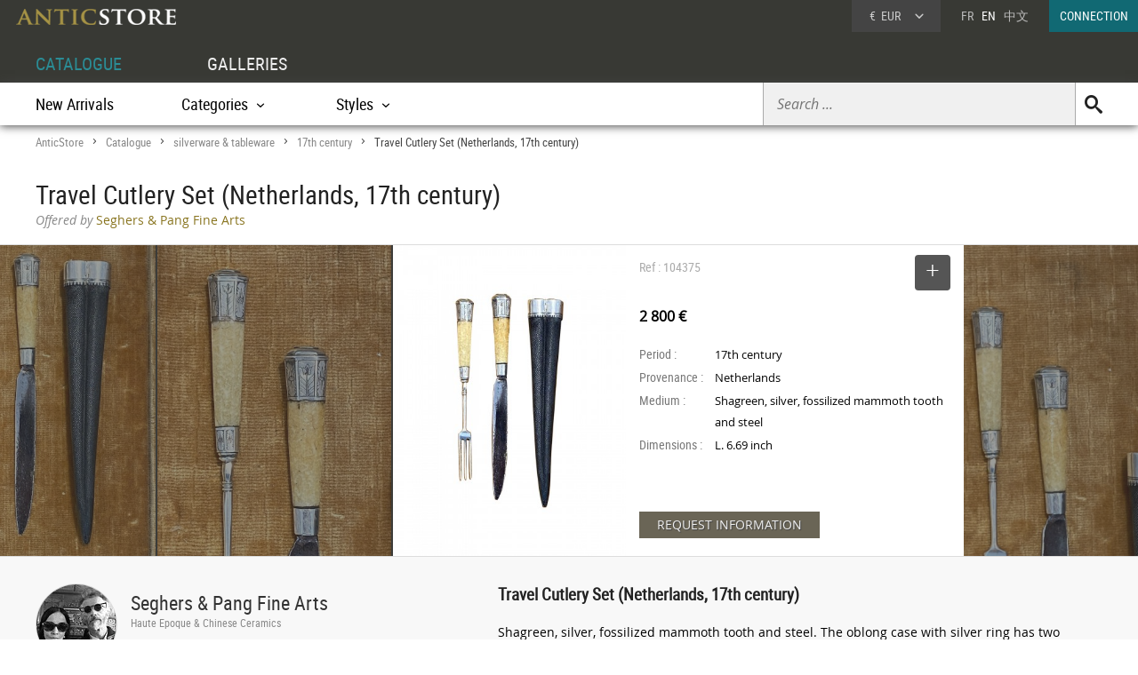

--- FILE ---
content_type: text/html; charset=UTF-8
request_url: https://www.anticstore.art/104375P
body_size: 7878
content:
      <!DOCTYPE html>
<html lang="en">
<head>
  <meta charset="utf-8">
  <title>Travel Cutlery Set (Netherlands, 17th century) - Ref.104375</title>
  <meta name='description' content="Works of art: silverware & tableware Louis XIV period 17th century by Seghers &amp; Pang Fine Arts - Ref: 104375 - Shagreen, silver, fossilized mammoth tooth and ...">
    <link rel="canonical" href="https://www.anticstore.art/104375P">
      <link rel="alternate" href="https://www.anticstore.com/necessaire-voyage-pays-bas-xviieme-104375P" hreflang="fr">
    <link rel="alternate" href="https://www.anticstore.art/104375P" hreflang="en">
    
  
 <link rel="shortcut icon" href="/img/favicon.ico">
 <meta name="viewport" content="width=device-width, initial-scale=1.0, maximum-scale=2.0">
 <link rel="stylesheet" href="/css/css-V19-min.css" type="text/css">
 <link rel="stylesheet" href="/css/jquery.fancybox.min.css" />
 <meta property="og:title" content="Travel Cutlery Set (Netherlands, 17th century)" />
 <meta property="og:type" content="product" />
 <meta property="og:url" content="https://www.anticstore.com/104375P" />
 <meta property="og:image" content="https://www.anticstore.com/DocBD/commerce/antiquaire/seghers--pang-fine-arts-795/objet/104375/AnticStore-Large-Ref-104375.jpg" />
 <meta property="og:site_name" content="AnticStore" />
 <meta property="fb:app_id" content="166883123323037" />
 <link rel="apple-touch-icon" href="https://www.anticstore.com/img/apple-touch-icon.png">


 <style>
   .bande-photo {width:100%; height:350px; overflow: hidden; background-color:#3c3c39;  margin:5px 0 0 0; position:relative; border-top:1px solid #ddd; border-bottom:1px solid #ddd;}
   .bande-photo-gauche {position:absolute; right:45%; width:4000px; height:350px;}
   .bande-photo-droite {position:absolute; left:55%; width:4000px; height:350px;}
   a.img-plus {display:block; cursor: zoom-in;}
   a.img-plus img  { opacity:0.5; height:350px; transition-duration: 0.4s; transition-property: all;}
   a.img-plus img:hover { opacity:1; transition-duration: 0.4s; transition-property: all;}
   .img-right {float:right; padding:0 0 0 2px; position: relative;}
   .img-left {float:left; padding:0 2px 0 0;}
   #info {float:left;  width:350px; padding:0 15px; margin:0; overflow:hidden; height:350px;color: #000; background-color: #fff;}
   .st-hr {color:#aaa; margin:0; height:50px; line-height:50px; margin-bottom:0px; position: relative;}
   #info .intitule { margin-bottom: 20px; padding-bottom: 20px; height:30px;}
   #info .certificat { bottom: 0px;font: 12px/20px "Comic Sans MS","Comic Sans","Lucida Handwriting"; left: 0px; margin: 4px 0px; position: absolute; }
   #info .certificat:before { content:'p'; font-family:picto;display: inline-block; height: 20px; margin-right: 5px; vertical-align: middle; width: 18px; }
   #info dl { font-size: 1em; margin: 60px 0px 10px 0; height:180px; }
   #info dt { float: left; clear: left; color: #777;  padding: 1px 0px; width: 85px; }
   #info dd { padding: 1px 0px; font-family: regular, sans-serif; font-size: 0.9em; overflow: hidden;}
   #info .prix { font-size: 16px; line-height: 50px; padding: 5px 0 30px 0px; font-family:regular;}
   #info .popup-info {color:#eee; background-color:#6a6556; font-family:regular; border-radius:0px; padding:0 20px; margin:0; display:inline-block; cursor: pointer; font-size: 14px; height: 30px; line-height: 30px; text-shadow: 0.05em 0.05em 0.05em #444; transition-duration: 0.2s; transition-property: all; }
   #info .popup-info:hover {color:#fff;background-color: #877f69;}
   .lightbox { position: absolute; top:11px; right:0; text-decoration: none;font-size:13px; width:auto; color:#444; line-height:28px; cursor:pointer; display:inline-block; transition-duration: 0.4s; transition-property: all;}
   .lightbox:hover .msg{color:#116973;}
   .lightbox:hover {background-color: #eee;}
   .selection-bouton {background-color: #555; color:#fff; width:40px; height:40px; text-align: center; border-radius:4px; display:inline-block; vertical-align: middle;}
   .selection-bouton:after {content:'+'; font-family:picto;font-size:28px; height:25px; width:40px; line-height:30px; color:#fff; display:inline-block;}
   .deselection-bouton {background-color: #555; color:#fff; width:40px; height:40px; text-align: center; border-radius:4px; display:inline-block; vertical-align: middle;}
   .deselection-bouton:after {content:'-'; font-family:picto;font-size:36px; height:25px; width:40px; line-height:25px; color:#fff; display:inline-block;}
   .selection .msg, .deselection .msg {color:#fff; font-size:14px; height:40px; line-height:40px; margin-left:15px; display:inline-block; vertical-align: middle; font-family:condensed;float:left; transition-duration: 0.4s; transition-property: all; margin-right:10px;}


   .cadre-antiquaire-descriptif {background-color:#f8f8f8; padding:30px 0;}
   .antiquaire{width:450px; padding:0; color:#000; display:table-cell;}
   .antiquaire .rond {float:left; margin-right:15px; border-radius:80px; width:90px; height:90px; border:1px solid #ddd;}
   .antiquaire .info {display:table-cell; height:120px; padding-top:10px;}
   .antiquaire a.bt-enseigne{font-size:22px;text-decoration:none;color:#333;}
   .antiquaire .specialite{margin:0 0 16px 0;font:12px/14px 'condensed', arial, sans-serif;color:#888;}
   .tel{font-size:0.98em; margin-right:20px; margin-top:0; font-family: 'regular'; letter-spacing: 0.08em;}
   .tel1 {margin-top:10px;}
   .pro_nav { margin-top:20px; position: static; font-size:1.2em;}
   .pro_nav li a {border-bottom:4px solid rgba(255,255,255,0);}
   .autre-objet {text-align: center;}
   .autre-objet h2 {font-size:24px;margin:40px 0 15px 0;}
   .proposepar {margin:0px 0; color:#897520; font-family: regular;}
   .noir {color:#888; font-family: italic;}
   
   .descriptif {display:table-cell; vertical-align: top; margin:0; padding-left:40px; padding-bottom:30px; width:60%;}
   .descriptif .texte{padding:0; margin:20px 0; font-family:regular,"Lucida Sans Unicode", "Lucida Grande", sans-serif; color:#000;}
   .descriptif .titre {font-size:1.3em; font-weight:bold;}
   .fois{color:#666;padding:0 5px; font-family:'regular'; font-size:12px;}
   .livraison-titre{font-size:18px; line-height:30px;margin:50px 0 5px 0;}
   .livraison-descriptif{margin:5px 0;  font-size:0.95em; line-height:1.6em; font-family: regular, Arial, sans-serif;}
   .obj-similaire{font-size:14px; line-height:20px;color:#000; font-family: regular; max-width:700px;}
   .obj-similaire a{color:#000;}
   a.mobile-lien {text-decoration: none; color:#fff;}
   .vignette > a {background-color: #efefec;}
   .bande-blanc {border-bottom:none; border-top:1px dashed #777; overflow:hidden;}
   @media only screen and (max-width: 1200px) {
    .cadre-antiquaire-descriptif {width:96%; padding-right:2%; padding-left:2%;}
    #info {width:300px;}
    .bande-blanc {font-size:13px; padding:0 2%; width:96%;}
  }
  @media (max-width: 960px) and (min-width: 780px) {
    .pro_nav li {display:block; float:none; border:none; padding:5px 0;}
  }
  @media only screen and (max-width: 780px) {
   .descriptif {display:inline-block; width:90%; margin:5%; padding:0; padding-top:30px;}
   .bande-photo {width:100%; height:auto; overflow: hidden; background-color:#f5f5f3;  margin-top:5px; margin-bottom:10px; position:relative; border-top:1px solid #ddd; border-bottom:1px solid #ddd;}
   .bande-photo-gauche {position:static; width:10000px; display:block;}
   .img-right {float:left; padding:0 1px; position: relative;}
   .img-left img{display:none;}
   .bande-photo-droite {position:static; width:100%; height:350px;}
   #info {float:none;  width:90%; padding:0 5%; margin:0 1px 0 0; color: #000; border-top:1px solid #ddd;}
   .pro_nav {font-size:1em; }
   .bande-photo-droite, #info  {height:auto; margin-bottom:10px;}
   #info dl {height:auto; margin-bottom:20px;}
 }
 @media only screen and (max-width: 480px) {
  .bande-photo-gauche {width:100%; height:auto; overflow:hidden;}
  .img-right img{display:none;}
  .img-right:first-child img{display:block;}
  .img-principal {width:100%; height:auto;}
}
</style>
<script type="application/ld+json">
  {
    "@context": "http://schema.org",
    "@type": "BreadcrumbList",
    "itemListElement": [{
    "@type": "ListItem",
    "position": 1,
    "item": {
    "@id": "https://www.anticstore.art",
    "name": "Anticstore"
  }
},{
"@type": "ListItem",
"position": 2,
"item": {
"@id": "https://www.anticstore.art/catalogue.php",
"name": "Catalogue"
}
},
 {
  "@type": "ListItem",
  "position": 3,
  "item": {
  "@id": "https://www.anticstore.art/antique-silver-1-C",
  "name": "silverware & tableware"
}
},



 {
  "@type": "ListItem",
  "position": 4,
  "item": {
  "@id": "https://www.anticstore.art/mobilier/antique-silver/17th-century",
  "name": "17th century"
}
},

{
  "@type": "ListItem",
  "position": 5,
  "item": {
  "@id": "https://www.anticstore.art/104375P",
  "name": "Travel Cutlery Set (Netherlands, 17th century)"
}

}]
}
</script>
 
<script async src="https://www.googletagmanager.com/gtag/js?id=UA-96091873-1"></script>
<script>
  window.dataLayer = window.dataLayer || [];
  function gtag(){dataLayer.push(arguments);}
  gtag('js', new Date());

  gtag('config', 'UA-96091873-1');
</script>

  </head>
<body itemscope itemtype='http://schema.org/Product'>
 <header>
   <a href='/'><img src='/img/charte/logo-anticstore.png' height='18' width= '180' alt="Anticstore, Works of Art" class='logo' /></a>
   <div class='droite'>

          <div class='devise'>
      <div class='select'><span class='sigle'>€</span> <span class='code'>EUR</span>
<form action='/catalogue/option-currency.php' method='post'>
  <input type='hidden' name='url' value='/104375P'>
  <ul class='choix'>
    <li><input type = 'radio' name='choix_currency' value='GBP' id='GBP' onchange='javascript:submit()'><label for = 'GBP'><span class='sigle'>£</span> <span class='code'>GBP</span></label></li><li><input type = 'radio' name='choix_currency' value='USD' id='USD' onchange='javascript:submit()'><label for = 'USD'><span class='sigle'>$</span> <span class='code'>USD</span></label></li><li><input type = 'radio' name='choix_currency' value='CHF' id='CHF' onchange='javascript:submit()'><label for = 'CHF'><span class='sigle'>&nbsp;</span> <span class='code'>CHF</span></label></li>  </ul>
</form>
</div>
</div>

<p class='langue'><a href="https://www.anticstore.com/necessaire-voyage-pays-bas-xviieme-104375P">FR</a> &nbsp; EN &nbsp; <a href='http://cn.anticstore.com' rel="nofollow">中文</a></p> 

<a href='/membre/index.php' class='connexion'>CONNECTION</a>
</div>
  <nav>
    <ul id="menu">
      <li><a href='/catalogue.php' class='select'>CATALOGUE</a></li>
      <li><a href='/antique-dealer.php'>GALLERIES</a></li>
    </ul>

    <div class='sm-total'><p id='bt-sous-menu'></p>

      <ul id='sous_menu'>

       
        <li id='recherche-droite'><form method='get' action='/catalogue/search.php' id='sous_menu_recherche'>
          <input type='text' class='search-input input_empty' name='texte' value='' placeholder='Search ...' required><input type='submit' value='U' class='search-submit'>
        </form></li>
 
        <li><a href='/catalogue/new-objects.php'>New Arrivals</a></li>
         <li id="bt_catalogue_categorie">Categories</li>
        <li id="bt_catalogue_style">Styles</li>
      </ul>

      <div id='sm_catalogue_style' class='sm_catalogue'>
        <div class='sm_catalogue_contenu'>


            <ul>
              <!-- <li><p>Century</p></li> -->
              <li><a href='/before-christ-1-E'>BC to 10th century</a></li>
              <li><a href='/11th-to15th-century-1-E'>11th to 15th century</a></li>
              <li><a href='/16th-century-1-E'>16th century</a></li>
             <li><a href='/17th-century-1-E'>17th century</a></li>
             <li><a href='/18th-century-1-E'>18th century</a></li>
             <li><a href='/19th-century-1-E'>19th century</a></li>
             <li><a href='/20th-century-1-E'>20th century</a></li>
           </ul>


           <ul>
            <li><p>French Period</p></li>
            <li><a href='/middle-ages-1-S'>Middle age</a></li><li><a href='/renaissance-1-S'>French Renaissance</a></li><li><a href='/louis13-1-S'>Louis XIII</a></li><li><a href='/louis14-1-S'>Louis XIV</a></li><li><a href='/regency-1-S'>French Regence</a></li></ul>
            <ul><li><a href='/louis15-1-S'>Louis XV</a></li><li><a href='/transition-1-S'>Transition</a></li><li><a href='/louis16-1-S'>Louis XVI</a></li><li><a href='/directoire-1-S'>Directoire</a></li><li><a href='/empire-1-S'>1st Empire</a></li><li><a href='/restauration-1-S'>Restauration</a></li></ul>
            <ul><li><a href='/louis-philippe-1-S'>Louis-Philippe</a></li><li><a href='/napoleon3-1-S'>Napoleon III</a></li><li><a href='/artnouveau-1-S'>Art Nouveau</a></li><li><a href='/artdeco-1-S'>Art Deco</a></li><li><a href='/40-60-1-S'>50's - 60's</a></li></ul>


          </div>
        </div>
        <div id="sm_catalogue_categorie" class='sm_catalogue'>
          <div class='sm_catalogue_contenu'>
            <ul>
             <li><a href='/ancient-art-antiquities-1-C'>Ancient Art</a></li>
              <li><a href='/tribal-art-1-C'>Tribal Art</a></li>
              <li><a href='/painting-1-C'>Paintings & Drawings</a></li>
             <li><a href='/sculpture-1-C'>Sculptures</a></li>
             <li><a href='/antique-furniture-1-C'>Furniture</a></li>
              <li><a href='/antique-seats-1-C'>Seating</a></li>
            </ul>

            <ul>
              <li><a href='/antique-clocks-1-C'>Clocks </a></li>
             <li><a href='/antique-lamp-lighting-1-C'>Lighting</a></li>
            <li><a href='/antique-mirror-1-C'>Mirrors</a></li>
              <li><a href='/antique-porcelain-pottery-1-C'>Porcelain & Faience</a></li>
              <li><a href='/antique-glass-1-C'>Glass & Crystal</a></li>              
              <li><a href='/antique-silver-1-C'>Antique Silver</a></li>
            </ul>

            <ul>
            <li><a href='/antique-rug-tapestry-1-C'>Tapestry & Carpet</a></li>
              <li><a href='/asian-antiques-1-C'>Asian Art & Antiques</a></li>
            <li><a href='/antique-decorative-objects-1-C'>Decorative Objects</a></li>
              <li><a href='/antique-religious-items-1-C'>Religious Antiques</a></li>
             <li><a href='/jewellery-antique-1-C'>Antique Jewellery</a></li>
            </ul>
            
            <ul>
              <li><a href='/antique-curiosities-items-1-C'>Curiosities</a></li>
              <li><a href='/antique-vitrine-items-1-C'>Objects of Vertu</a></li>
              <li><a href='/antique-architectural-garden-1-C'>Architectural & Garden</a></li>
              <li><a href='/antique-book-manuscript-1-C'>Engravings & Prints</a></li>
              <li><a href='/antique-memorabilia-1-C'>Collectibles</a></li>
            </ul>
          </div>
        </div>


      </div>

    </nav>
      
</header>
<div id='page'>  
  <div class='page-header'>
    <div id='filarianne'>
      <a href='/'>AnticStore</a> &gt; 
      <a href='/catalogue.php'>Catalogue</a> &gt; 
      <a href='/antique-silver-1-C'>silverware & tableware</a> &gt; <a href='/mobilier/antique-silver/17th-century'>17th century</a>  &gt; <span class='arianne-select'>Travel Cutlery Set (Netherlands, 17th century)</span></div>      <h1  itemprop='name'>Travel Cutlery Set (Netherlands, 17th century)</h1><p class='proposepar'><span class='noir'>Offered by</span> Seghers &amp; Pang Fine Arts</p>
    </div>
  </div>
  <div class='bande-photo'>
    <div class='bande-photo-gauche'>
      <div class='img-right'><div class='enlarge'></div><a class='fancybox' href='https://www.anticstore.com/DocBD/commerce/antiquaire/seghers--pang-fine-arts-795/objet/104375/AnticStore-Large-Ref-104375.jpg' data-fancybox='gallery'><img src='https://www.anticstore.com/DocBD/commerce/antiquaire/seghers--pang-fine-arts-795/objet/104375/AnticStore-Medium-Ref-104375.jpg' alt='Travel Cutlery Set (Netherlands, 17th century)' height='350' class='img-principal'></a></div>
<a class='fancybox img-plus img-right' href='https://www.anticstore.com/DocBD/commerce/antiquaire/seghers--pang-fine-arts-795/objet/104375/AnticStore-Large-Ref-104375_01.jpg' data-fancybox='gallery'><img src='https://www.anticstore.com/DocBD/commerce/antiquaire/seghers--pang-fine-arts-795/objet/104375/AnticStore-Medium-Ref-104375_01.jpg' alt='Travel Cutlery Set (Netherlands, 17th century) - silverware & tableware Style Louis XIV'></a>
<a class='fancybox img-plus img-right' href='https://www.anticstore.com/DocBD/commerce/antiquaire/seghers--pang-fine-arts-795/objet/104375/AnticStore-Large-Ref-104375_03.jpg' data-fancybox='gallery'><img src='https://www.anticstore.com/DocBD/commerce/antiquaire/seghers--pang-fine-arts-795/objet/104375/AnticStore-Medium-Ref-104375_03.jpg' alt='Travel Cutlery Set (Netherlands, 17th century) - '></a>
<a class='fancybox img-plus img-right' href='https://www.anticstore.com/DocBD/commerce/antiquaire/seghers--pang-fine-arts-795/objet/104375/AnticStore-Large-Ref-104375_05.jpg' data-fancybox='gallery'><img src='https://www.anticstore.com/DocBD/commerce/antiquaire/seghers--pang-fine-arts-795/objet/104375/AnticStore-Medium-Ref-104375_05.jpg' alt='Travel Cutlery Set (Netherlands, 17th century) - Louis XIV'></a>    </div>

    <div class='bande-photo-droite'>
      <div id='info'>
        <div class='intitule'><div class='st-hr'>
        Ref : 104375<div class='lightbox'><div class='selection'><div class='selection-bouton'></div><span class='msg'>SELECT</span></div></div>

        </div><meta itemprop='image' content='https://www.anticstore.com/DocBD/commerce/antiquaire/seghers--pang-fine-arts-795/objet/104375/AnticStore-Large-Ref-104375.jpg'><link itemprop='url' href='/104375P'><div class='prix'><div itemprop='offers' itemscope itemtype='http://schema.org/Offer'> <div itemprop='seller' itemscope itemtype='http://schema.org/Organization'><meta itemprop='name' content='Seghers &amp; Pang Fine Arts'></div> <meta itemprop='price' content='2800'><meta itemprop='pricecurrency' content='EUR'><b>2 800 €</b></div></div></div><dl><dt>Period :</dt> <dd>17th century</dd><dt>Provenance :</dt> <dd>Netherlands</dd><dt>Medium :</dt> <dd>Shagreen, silver, fossilized mammoth tooth and steel</dd><dt>Dimensions :</dt> <dd>L. 6.69 inch</dd></dl><div id='mobile-form'>
          <p class='formulaire-info popup-info' onClick="Popup.afficher(400,540, '/catalogue/formulaire-info.php?id_produit=104375', rel='nofollow')" rel='nofollow'>REQUEST INFORMATION</p>
          </div>
          <div id='mobile-info-antiquaire'></div>
          <script>
            if (window.innerWidth<480) {
             document.getElementById("mobile-form").innerHTML = "<p class='formulaire-info popup-info'><a href='mailto:seghers.dirk@gmail.com?subject=Anticstore - Travel Cutlery Set (Netherlands, 17th century)&body=Objet: https://www.anticstore.com/necessaire-voyage-pays-bas-xviieme-104375P&cc=contact%40anticstore.com' class='mobile-lien'>DEMANDE DE RENSEIGNEMENTS</a></p>";
             document.getElementById("mobile-info-antiquaire").innerHTML = "<dl><dt>Antiquaire :</dt><dd><a href='/antique-dealer/seghers-pang-fine-arts'>&#x2794; Seghers &amp; Pang Fine Arts</a></dd><dt>Téléphone : </dt><dd>+32 (0)4 72203844</dd></dl>" ;
           } else {
            document.getElementById("mobile-form").innerHTML = "<p class='formulaire-info popup-info' onClick=\"Popup.afficher(400,540, '/catalogue/formulaire-info.php?id_produit=104375', rel='nofollow')\" rel='nofollow'>REQUEST INFORMATION</p>";
          }
        </script>
      </div>
      
<a class='fancybox img-plus img-left' href='https://www.anticstore.com/DocBD/commerce/antiquaire/seghers--pang-fine-arts-795/objet/104375/AnticStore-Large-Ref-104375_02.jpg' data-fancybox='gallery'><img src='https://www.anticstore.com/DocBD/commerce/antiquaire/seghers--pang-fine-arts-795/objet/104375/AnticStore-Medium-Ref-104375_02.jpg' alt='silverware & tableware  - Travel Cutlery Set (Netherlands, 17th century)'></a>
<a class='fancybox img-plus img-left' href='https://www.anticstore.com/DocBD/commerce/antiquaire/seghers--pang-fine-arts-795/objet/104375/AnticStore-Large-Ref-104375_04.jpg' data-fancybox='gallery'><img src='https://www.anticstore.com/DocBD/commerce/antiquaire/seghers--pang-fine-arts-795/objet/104375/AnticStore-Medium-Ref-104375_04.jpg' alt='17th century - Travel Cutlery Set (Netherlands, 17th century)'></a>
<a class='fancybox img-plus img-left' href='https://www.anticstore.com/DocBD/commerce/antiquaire/seghers--pang-fine-arts-795/objet/104375/AnticStore-Large-Ref-104375_06.jpg' data-fancybox='gallery'><img src='https://www.anticstore.com/DocBD/commerce/antiquaire/seghers--pang-fine-arts-795/objet/104375/AnticStore-Medium-Ref-104375_06.jpg' alt='Louis XIV - Travel Cutlery Set (Netherlands, 17th century)'></a>    </div>
  </div>


  <div class='cadre-antiquaire-descriptif'>
    <div class="page ">

              <div class='antiquaire'>
          <img src="https://www.anticstore.com/DocBD/commerce/antiquaire/seghers--pang-fine-arts-795/seghers-pang-fine-arts-antiquites-r.jpg" width='90' height='90' class='rond' alt=''>
          <div class='info'>
            <a href='/antique-dealer/seghers-pang-fine-arts' class='bt-enseigne'>Seghers &amp; Pang Fine Arts</a><p class='specialite'>Haute Epoque & Chinese Ceramics</p><div class='follow'><div class='suivre'>FOLLOW</div></div><br><div class='tel tel1'>+32 (0)4 72203844</div><ul class='pro_nav'>
            <li><a href='/antique-dealer/seghers-pang-fine-arts' class='bt'>GALLERY</a></li>
            <li><a href='/antique-dealer/seghers-pang-fine-arts/catalogue' class='bt'>COLLECTION</a></li>
            </ul>          </div>
        </div>

        
      <div class='descriptif'>
       <div class='titre'>Travel Cutlery Set (Netherlands, 17th century)</div>
       <div class='texte' itemprop='description'><p>Shagreen, silver, fossilized mammoth tooth and steel. The oblong case with silver ring has two compartments containing a knife and a fork. The handles are made of fossilized mammoth tooth (great patina) the pommel decorated on the edges with tulips. Knowing that the price of a tulip bulb in the 17th century could reach 1,000 florins and that the average annual income was 150 florins, this gives an idea of what a luxury product a tulip represented and for which public this cutlery was intended.<br />
An unidentified mark (knife only). Excellent condition. Length: 17cm.</p></div> <ul class='tag'><li class='titre-mc'>Tag</li><li><a href='/mobilier/antique-silver/17th-century' rel='tag'>17th century</a></li></ul><p class='livraison-titre'>Delevery information :</p><p class='livraison-descriptif'>Depends upon the type of object.<br />
For non fragile objects we offer free shipment by post to maximum cost of 40 euro at the risk of the buyer.<br />
For fragile and/or large/heavy objects we recommend the buyer to work with a shipping company at his cost.<br />
<br />
</p>    </div> <!-- #descriptif -->
  </div> <!-- #page -->
</div>

  <div  class='bande-blanc'>
    <div class='page'>
      <div class='autre-objet'><h2>Seghers &amp; Pang Fine Arts</h2></div>
      <div class='catalogue'>
        <div class='album' itemscope itemtype='http://schema.org/Product'>          <div class='epoque'><span>
                      </span></div>
          <div class='cadre-photo'>
          <a href='/124492P'><img src='https://www.anticstore.com/DocBD/commerce/antiquaire/seghers--pang-fine-arts-795/objet/124492/AnticStore-Medium-Ref-124492.jpg' alt='Two cornerstones with acanthus leaves, France 15th century' itemprop='image' width='296' height='320'></a>
          </div><div><a href='/124492P' class='titre' itemprop='url'><span itemprop='name'>Two cornerstones with acanthus leaves, France 15th century</span></a><div class='info'>
          <p class='prix' itemprop='offers' itemscope itemtype='http://schema.org/Offer'><meta itemprop='price' content='3900'><meta itemprop='pricecurrency' content='EUR'>3 900 €
            <link itemprop='availability' href='http://schema.org/InStock'></p></div></div></div><div class='album' itemscope itemtype='http://schema.org/Product'>          <div class='epoque'><span>
            &lt; &nbsp; 16<sup>th</sup> century          </span></div>
          <div class='cadre-photo'>
          <a href='/124367P'><img src='https://www.anticstore.com/DocBD/commerce/antiquaire/seghers--pang-fine-arts-795/objet/124367/AnticStore-Medium-Ref-124367.jpg' alt='Female Saint one of the four Marys, France early 16th century' itemprop='image' width='240' height='320'></a>
          </div><div><a href='/124367P' class='titre' itemprop='url'><span itemprop='name'>Female Saint one of the four Marys, France early 16th century</span></a><div class='info'>
          <p class='prix' itemprop='offers' itemscope itemtype='http://schema.org/Offer'><meta itemprop='price' content='5400'><meta itemprop='pricecurrency' content='EUR'>5 400 €
            <link itemprop='availability' href='http://schema.org/InStock'></p></div></div></div><div class='album' itemscope itemtype='http://schema.org/Product'>          <div class='epoque'><span>
                      </span></div>
          <div class='cadre-photo'>
          <a href='/123909P'><img src='https://www.anticstore.com/DocBD/commerce/antiquaire/seghers--pang-fine-arts-795/objet/123909/AnticStore-Medium-Ref-123909.jpg' alt='Risen Christ, Southern Germany circa1450-1500' itemprop='image' width='213' height='320'></a>
          </div><div><a href='/123909P' class='titre' itemprop='url'><span itemprop='name'>Risen Christ, Southern Germany circa1450-1500</span></a><div class='info'>
          <p class='prix' itemprop='offers' itemscope itemtype='http://schema.org/Offer'><meta itemprop='price' content='9800'><meta itemprop='pricecurrency' content='EUR'>9 800 €
            <link itemprop='availability' href='http://schema.org/InStock'></p></div></div></div></div></div><div class='petit-bouton'><a href='/antique-dealer/seghers-pang-fine-arts/catalogue' class='petit-bouton'><span>CATALOGUE</span></a></div>
      </div>
    </div>
    



  <div  class='bande-blanc'>
    <div class='page'>
      
        <div class='autre-objet'><h2>silverware & tableware</h2></div>
      <div>
        
        <div class='catalogue'>
         <div class='album' itemscope itemtype='http://schema.org/Product'>          <div class='epoque'><span>
            20<sup>th</sup> century          </span></div>
          <div class='cadre-photo'>
          <a href='/124380P'><img src='https://www.anticstore.com/DocBD/commerce/antiquaire/alexis-allegro-1114/objet/124380/AnticStore-Medium-Ref-124380.jpg' alt='Hermès - 12 Sterling Silver Place Card Holders' itemprop='image' width='320' height='232'></a>
          </div><div><a href='/124380P' class='titre' itemprop='url'><span itemprop='name'>Hermès - 12 Sterling Silver Place Card Holders</span></a><div class='info'>
          <p class='prix' itemprop='offers' itemscope itemtype='http://schema.org/Offer'><meta itemprop='price' content='2800'><meta itemprop='pricecurrency' content='EUR'>2 800 €
            <link itemprop='availability' href='http://schema.org/InStock'></p></div></div></div><div class='album' itemscope itemtype='http://schema.org/Product'>          <div class='epoque'><span>
            19<sup>th</sup> century          </span></div>
          <div class='cadre-photo'>
          <a href='/124314P'><img src='https://www.anticstore.com/DocBD/commerce/antiquaire/baptiste-jamez-753/objet/124314/AnticStore-Medium-Ref-124314.jpg' alt='Sterling silver Sauceboat and Stand by VEYRAT, Comital Alliance Arms' itemprop='image' width='320' height='247'></a>
          </div><div><a href='/124314P' class='titre' itemprop='url'><span itemprop='name'>Sterling silver Sauceboat and Stand by VEYRAT, Comital Alliance Arms</span></a><div class='info'>
          <p class='prix' itemprop='offers' itemscope itemtype='http://schema.org/Offer'><meta itemprop='price' content='1400'><meta itemprop='pricecurrency' content='EUR'>1 400 €
            <link itemprop='availability' href='http://schema.org/InStock'></p></div></div></div><div class='album' itemscope itemtype='http://schema.org/Product'>          <div class='epoque'><span>
            17<sup>th</sup> century          </span></div>
          <div class='cadre-photo'>
          <a href='/124255P'><img src='https://www.anticstore.com/DocBD/commerce/antiquaire/mayflower-antiques-1092/objet/124255/AnticStore-Medium-Ref-124255.jpg' alt='A little Indo-Portuguese bezoar stone holder, silver and parcel gilt, c.169' itemprop='image' width='320' height='213'></a>
          </div><div><a href='/124255P' class='titre' itemprop='url'><span itemprop='name'>A little Indo-Portuguese bezoar stone holder, silver and parcel gilt, c.169</span></a><div class='info'>
          <p class='prix' itemprop='offers' itemscope itemtype='http://schema.org/Offer'><meta itemprop='price' content='6350'><meta itemprop='pricecurrency' content='EUR'>6 350 €
            <link itemprop='availability' href='http://schema.org/InStock'></p></div></div></div><div class='album' itemscope itemtype='http://schema.org/Product'>          <div class='epoque'><span>
            17<sup>th</sup> century          </span></div>
          <div class='cadre-photo'>
          <a href='/124252P'><img src='https://www.anticstore.com/DocBD/commerce/antiquaire/mayflower-antiques-1092/objet/124252/AnticStore-Medium-Ref-124252.jpg' alt='A silver gilt Russian beaker, unmarked c.1680' itemprop='image' width='320' height='213'></a>
          </div><div><a href='/124252P' class='titre' itemprop='url'><span itemprop='name'>A silver gilt Russian beaker, unmarked c.1680</span></a><div class='info'>
          <p class='prix' itemprop='offers' itemscope itemtype='http://schema.org/Offer'><meta itemprop='price' content='3400'><meta itemprop='pricecurrency' content='EUR'>3 400 €
            <link itemprop='availability' href='http://schema.org/InStock'></p></div></div></div><div class='album' itemscope itemtype='http://schema.org/Product'>          <div class='epoque'><span>
            &lt; &nbsp; 16<sup>th</sup> century          </span></div>
          <div class='cadre-photo'>
          <a href='/124250P'><img src='https://www.anticstore.com/DocBD/commerce/antiquaire/mayflower-antiques-1092/objet/124250/AnticStore-Medium-Ref-124250.jpg' alt='A fine silver gilt Salt, Nuremberg c.1550 to 1570' itemprop='image' width='320' height='213'></a>
          </div><div><a href='/124250P' class='titre' itemprop='url'><span itemprop='name'>A fine silver gilt Salt, Nuremberg c.1550 to 1570</span></a><div class='info'>
          <p class='prix' itemprop='offers' itemscope itemtype='http://schema.org/Offer'><meta itemprop='price' content='10325'><meta itemprop='pricecurrency' content='EUR'>10 325 €
            <link itemprop='availability' href='http://schema.org/InStock'></p></div></div></div><div class='album' itemscope itemtype='http://schema.org/Product'>          <div class='epoque'><span>
            19<sup>th</sup> century          </span></div>
          <div class='cadre-photo'>
          <a href='/124239P'><img src='https://www.anticstore.com/DocBD/commerce/antiquaire/igra-lignum-703/objet/124239/AnticStore-Medium-Ref-124239.jpg' alt='Empire silver ewer' itemprop='image' width='240' height='320'></a>
          </div><div><a href='/124239P' class='titre' itemprop='url'><span itemprop='name'>Empire silver ewer</span></a><div class='info'>
          <p class='prix' itemprop='offers' itemscope itemtype='http://schema.org/Offer'><meta itemprop='price' content='1800'><meta itemprop='pricecurrency' content='EUR'>1 800 €
            <link itemprop='availability' href='http://schema.org/InStock'></p></div></div></div></div><div class='petit-bouton'><a href='antique-silver-1-C' class='petit-bouton'><span>silverware & tableware</span></a></div> 


    </div>
</div>

</div>

  <footer>
    <div id='footer'>
        <ul class='menu'>
        <li class='titre'><a href='https://admin.anticstore.com/en/' target='_blank' rel="noopener">DEALER ACCOUNT</a></li>
        <li><a href='https://admin.anticstore.com/en/' class='dealerlogin' target='_blank' rel="noopener">DEALER LOGIN</a></li>
        <li><a href='/membre/application-form.php' class='applicationform'>Application form</a></li>
      </ul>

      <ul class='menu'>
        <li class='titre'><a href='/catalogue.php'>CATALOGUE</a></li>
        <li><a href='/catalogue/categories.php'>Categories</a></li>
        <li><a href='/catalogue/styles.php'>Styles</a></li>
        <li><a href='/catalogue/periods.php'>Periods</a></li>
        <li><a href='/catalogue/new-objects.php'>New Arrivals</a></li>
      </ul>
      <ul class='menu'>
        <li class='titre'><a href='/antique-dealer.php'>GALLERIES</a></li>
        <li><a href='/antique-dealer.php'>Dealers</a></li>
      </ul>


    

   <div class='menu-general'>
        <img src='/img/charte/logo_ASfooter.png' height='14' width='180' alt='AnticStore antiquites' class='logo' />
        <ul>
          <li><a href='https://www.anticstore.art'>Home</a></li>
          <li><a href='/pratique/contact.php'>Contact</a></li>
        </ul>
        <a href='https://www.facebook.com/anticstore.art' class='reseaux facebook'><p>FaceBook</p></a> 
        <a href='https://twitter.com/anticstore_couk' class='reseaux twitter'><p>twitter</p></a>
        <a href='https://www.instagram.com/anticstore_art/' class='reseaux googleplus' rel="publisher"><p>googleplus</p></a>
        <a href='https://www.youtube.com/channel/UCtY6YPHjbpMLQ8E1t8J2BNA' class='reseaux youtube'><p>Youtube Anticstore</p></a> 
      </div>
      </div>
      <p id='mentions'><!-- <a href="/pratique/mentions.php">Legal</a> |  --><a href="/pratique/cgu.php">Terms of Use</a> | <a href="/pratique/cgv.php">General Terms and Conditions of Sale</a><br /><span id='copy_anticstore'>&copy; 2026 AnticStore</span></p>
    
  </footer>


   
<script src="https://ajax.googleapis.com/ajax/libs/jquery/3.2.1/jquery.min.js"></script>
<script type="text/javascript" src="/js/js-V2-min.js"></script>
<script src="/js/jquery.fancybox.min.js"></script>
<script type="text/javascript">
  $(document).ready(function() {
    $().fancybox({
      selector : '[data-fancybox="gallery"]',
      loop     : true
    });
  });
</script>

  <script>
    $('.lightbox').click(function() {
      $(location).attr('href','/membre/index.php'); 
    });
  </script>

  <script>
    $('.follow').click(function() {
      $(location).attr('href','/membre/index.php'); 
    });
  </script>
  </body>
</html>